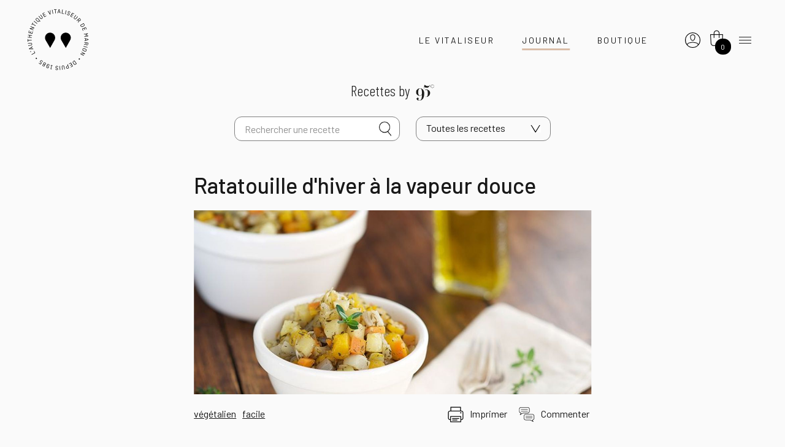

--- FILE ---
content_type: text/html
request_url: https://www.vitaliseurdemarion.fr/fr/officiel/recette/slug/ratatouille-printemps-vapeur-douce
body_size: 9181
content:
<!doctype html>
<html class="own-html" lang="fr">

<head>
  <link rel="preconnect" href="https://fonts.googleapis.com">
  <link rel="preconnect" href="https://fonts.gstatic.com" crossorigin>

  <meta charset="utf-8" />
  <meta name="generator" content="Fasty" />
  <link rel="apple-touch-icon" sizes="57x57" href="https://resize.ovh/r/037cffc0-abd8-11e9-b464-57469525097d/57/57">
  <link rel="apple-touch-icon" sizes="60x60" href="https://resize.ovh/r/037cffc0-abd8-11e9-b464-57469525097d/60/60">
  <link rel="apple-touch-icon" sizes="72x72" href="https://resize.ovh/r/037cffc0-abd8-11e9-b464-57469525097d/72/72">
  <link rel="apple-touch-icon" sizes="76x76" href="https://resize.ovh/r/037cffc0-abd8-11e9-b464-57469525097d/76/76">
  <link rel="apple-touch-icon" sizes="114x114" href="https://resize.ovh/r/037cffc0-abd8-11e9-b464-57469525097d/114/114">
  <link rel="apple-touch-icon" sizes="120x120" href="https://resize.ovh/r/037cffc0-abd8-11e9-b464-57469525097d/120/120">
  <link rel="apple-touch-icon" sizes="144x144" href="https://resize.ovh/r/037cffc0-abd8-11e9-b464-57469525097d/144/144">
  <link rel="apple-touch-icon" sizes="152x152" href="https://resize.ovh/r/037cffc0-abd8-11e9-b464-57469525097d/152/152">
  <link rel="apple-touch-icon" sizes="180x180" href="https://resize.ovh/r/037cffc0-abd8-11e9-b464-57469525097d/180/180">
  <link rel="icon" type="image/png" sizes="192x192"
    href="https://resize.ovh/r/037cffc0-abd8-11e9-b464-57469525097d/192/192">
  <link rel="icon" type="image/png" sizes="32x32"
    href="https://resize.ovh/r/037cffc0-abd8-11e9-b464-57469525097d/32/32">
  <link rel="icon" type="image/png" sizes="96x96"
    href="https://resize.ovh/r/037cffc0-abd8-11e9-b464-57469525097d/96/06">
  <link rel="icon" type="image/png" sizes="16x16"
    href="https://resize.ovh/r/037cffc0-abd8-11e9-b464-57469525097d/16/16">
  <meta name="p:domain_verify" content="640d016d46214ea3b8c8e4403ad4234c" />

  <meta name="msapplication-TileColor" content="#ffffff">
  <meta name="msapplication-TileImage" content="https://resize.ovh/r/037cffc0-abd8-11e9-b464-57469525097d/144/144">

  <meta name="theme-color" content="#ffffff">

  <link rel="alternate" type="application/rss+xml" title="Feed RSS" href="/fr/flux/rss" />
  <meta name="viewport" content="width=device-width, initial-scale=1, shrink-to-fit=no" />
  <!-- Bootstrap CSS -->
  <link href="https://stackpath.bootstrapcdn.com/bootstrap/4.3.1/css/bootstrap.min.css" rel="stylesheet"
    integrity="sha384-ggOyR0iXCbMQv3Xipma34MD+dH/1fQ784/j6cY/iJTQUOhcWr7x9JvoRxT2MZw1T" crossorigin="anonymous" />
  <!-- <link href="https://fonts.googleapis.com/css?family=Open+Sans:300,400,500,600,700&amp;26;display=swap"
    rel="stylesheet" /> -->
  <link href="https://fonts.googleapis.com/css2?family=Barlow:wght@400;500;700;800&family=Barlow+Condensed:wght@300&family=Bodoni+Moda:wght@400;500;600;700&display=swap"
    rel="stylesheet">


  <link rel="stylesheet" href="https://maxcdn.bootstrapcdn.com/font-awesome/4.5.0/css/font-awesome.min.css" />
  <link rel="stylesheet" href="/fr/5312898/css/WuvkeV4KuwmiPLq3w-ryGLYJ2KA=.css" type="text/css" media="all" />
  <meta property="fb:app_id" content="1548671818734296" />
  <script src="/fr/5312898/vendors/puha4OXH-53n1yv1CUiqXIgebdA=.js"></script>
  <script>
    function eventHub() { riot.observable(this) }
    var eventHub = new eventHub()
    var lang = "fr"
    var url = "https://vitaliseur.fasty.ovh/_db/db_vitaliseur/v1/"
  </script>
  <title>Ratatouille d'hiver à la vapeur douce</title><meta name="description" content="Ratatouille d'hiver à la vapeur douce" /><meta property="og:title" content="Ratatouille d'hiver à la vapeur douce" /><meta property="og:image" content="https://resize.ovh/o/9ed5b6d0-b298-11e9-b464-57469525097d" /><meta property="og:type" content="" /><link rel="canonical" href="https://vitaliseurdemarion.fr/fr/officiel/recette/slug/ratatouille-printemps-vapeur-douce" /><meta property="og:url" content="https://vitaliseurdemarion.fr/fr/officiel/recette/slug/ratatouille-printemps-vapeur-douce" />
</head>

<body class="d-flex flex-column" id="bodySite">
  <script src='/fr/5966113/component/_jYnEWbC--M.tag' type='riot/tag'></script><script>document.addEventListener('DOMContentLoaded', function() { riot.mount('search') });document.addEventListener('turbolinks:load', function() { riot.mount('search') });</script>
  <newsletterpopup></newsletterpopup>
  <script src='/fr/608812582/component/_jYnEWbC--I.tag' type='riot/tag'></script><script>document.addEventListener('DOMContentLoaded', function() { riot.mount('newsletterpopup') });document.addEventListener('turbolinks:load', function() { riot.mount('newsletterpopup') });</script>

  
<header class="header">
	<div class="header_inner">
		<nav class="header-brand">
			<a href="https://shop.vitaliseurdemarion.fr/officiel/vitaliseur-de-marion/?lang=fr">
				<img class="default-logo" alt="Le Vitaliseur de Marion"
					src="/asset/o/ec82b362-9b1c-4423-a5b6-1a5327f41dac?_from=dml0YWxpc2V1cg==">
			</a>
		</nav>
		<nav class="header-nav">
			<ul class="menu menu-left">
				<li class="item-vitaliseur">
					<a href="https://shop.vitaliseurdemarion.fr/officiel/vitaliseur-de-marion/fr">Le Vitaliseur</a>
				</li>
				
				
				<li class="item-journal">
					<a href="/fr/officiel/articles">Journal</a>
				</li>
				<li class="item-shop">
					<a href="https://shop.vitaliseurdemarion.fr/">Boutique</a>
				</li>
			</ul>
			<ul class="menu menu-right">
				<li>
					<nav id="basket">
						<a href="https://shop.vitaliseurdemarion.fr/mon-compte"><img
								src="/static/uploads/2019/09/04/pyOnZfFuXoN9qvj7anhy.svg" height="25" /></a>
						<button class="btn" type="button" data-toggle="collapse" data-target="#mySidebasket"
							aria-expanded="false" aria-controls="mySidebasket">
							<span class="navbar-toggler-icon basket"><i class="ma-shopping-basket">
									<div class="nbbask"></div>
								</i></span>
						</button>
					</nav>
					<div id="mySidebasket" class="collapse sidebasket">
						<span class="caret"></span>
						<div class="cont-sidebasket">
							<p class="pt-2 pb-3" id="cartinfo"></p>
							<div class="border-bottom pt-2 pb-2 d-block d-md-none d-948-none"><a
									href="http://shop.vitaliseurdemarion.fr" class="d-flex"><i class="ma-vitaliseur mr-3"></i>
									<div class="mt-1">Boutique</div>
								</a></div>
							<div class="pt-2 hidden border-bottom pt-2 pb-2" id="se_connecter"><a
									href="http://shop.vitaliseurdemarion.fr/login" class="d-flex"><i
										class="ma-connexion mr-3"></i>
									<div class="mt-1">Se connecter</div>
								</a></div>
							<div class="border-bottom pt-2 pb-2"><a href="http://shop.vitaliseurdemarion.fr/panier"
									class="d-flex"><i class="ma-shopping-basket-white mr-3"></i>
									<div class="mt-1">Panier</div>
								</a></div>
							<div class="border-bottom pt-2 pb-2 hidden" id="mes_commandes"><a
									href="http://shop.vitaliseurdemarion.fr/mes-commandes" class="d-flex"><i
										class="ma-commandes mr-3"></i>
									<div class="mt-1">Mes commandes</div>
								</a></div>
							<div class="pt-2 pb-2 d-block d-md-none d-948-none"><a
									href="https://www.vitaliseurdemarion.fr/officiel/vitaliseur-de-marion/"
									class="d-flex"><i class="ma-icologo mr-3"></i>
									<div class="mt-1">Découvrir</div>
								</a></div>
						</div>
					</div>
				</li>
				<li>
					<button class="navbar-toggler border-0" type="button" onclick="openNav();">
						<span class="navbar-toggler-icon"></span>
					</button>
				</li>
			</ul>
		</nav>
	</div>
</header>

<div id="mySidenav" class="menu-touch-wrapper">
	<div class="menu-touch">
		<div class="menu-touch_inner">
			<button class="btn-close" onclick="closeNav();">
				<span class="btn-icon"></span>
				<span class="btn-label">Fermer</span>
			</button>
			<div class="menu-head">
				<div class="menu-inner">
					<search inputclass="mdb-autocomplete" spanclass="ma-search"
						elid="ma-search"></search>
				</div>
			</div>
			<div class="menu-body">
				<div class="menu-inner">
					<nav>
						<ul class="navigation">
							<li>
								<div class="btn-wrapper">
									<a href="https://shop.vitaliseurdemarion.fr/officiel/vitaliseur-de-marion/fr">
										<span>Le Vitaliseur</span>
									</a>
									<a class="btn-secondary" href="https://shop.vitaliseurdemarion.fr/?lang=fr">
										<span>Boutique</span>
									</a>
									
								</div>
								<ul>
									<li><a href="https://app.vitaliseurdemarion.fr/"><span>Application</span></a></li>
									<li>
										<a
											href="/fr/officiel/article/slug/quelle-difference-vitaliseur-autre-cuit-vapeur">
											<span>Découvrir</span>
										</a>
									</li>
									<li>
										<a
											href="/fr/officiel/article/slug/vitaliseur-marion-mode-demploi-cuit-vapeur">
											<span>Conseils d'utilisation</span>
										</a>
									</li>
									<li>
										<a href="/fr/officiel/article/slug/fondement-dune-cuisine-nouvelle">
											<span>Son histoire</span>
										</a>
									</li>
								</ul>
							</li>
							<li>
								<a href="/fr/officiel/articles">
									<span>Articles</span>
								</a>
							</li>
							<li>
								<a href="/fr/officiel/recettes">
									<span>Recettes</span>
								</a>
							</li>
							<li>
								<a href="/fr/officiel/marion">
									<span>Marion Kaplan</span>
								</a>
							</li>
							
							<li>
								<a href="/fr/officiel/filtre-articles/tag/podcast">
									<span>Podcasts</span>
								</a>
							</li>
							
							<li>
								<a href="https://shop.vitaliseurdemarion.fr/calendrier">
									<span>Agenda</span>
								</a>
							</li>
							<li>
								<a href="https://shop.vitaliseurdemarion.fr/faq?lang=fr">
									<span>FAQ</span>
								</a>
							</li>
							<li class="contacts">
								<a href="tel:+33494012261" class="phoneto">
									<span>+33 (4) 94 01 22 61</span>
								</a>
								<a href="/cdn-cgi/l/email-protection#9efdf1f0eafffdeadee8f7eafff2f7edfbebecb0fdf1f3" class="mailto">
									<span>
										<svg xmlns="http://www.w3.org/2000/svg" viewBox="0 0 28.5 20.2">
											<path fill="#020203" d="M2.8 0C1.3 0 0 1.3 0 2.9v14.4c0 1.6 1.2 2.9 2.8 2.9h22.9c1.5 0 2.8-1.3 2.8-2.9V2.9c0-1.6-1.2-2.9-2.8-2.9H2.8zm0 1.4h22.9c.2 0 .4.1.6.1L15.1 12.1c-.5.5-1.2.5-1.7 0L2.2 1.5c.2-.1.4-.1.6-.1zM1.5 2.7l7.9 7.5L1.6 18c-.1-.2-.2-.4-.2-.7V2.9c0-.1 0-.2.1-.2zm25.6 0v14.6c0 .2-.1.5-.2.7l-7.8-7.8 8-7.5zm-8.9 8.4l7.6 7.6h-23-.1l7.6-7.6 2.1 2c1 1 2.6 1 3.6 0l2.2-2z"/>
										</svg>
									</span>
								</a>
							</li>
						</ul>
					</nav>
					<nav class="nav-social-lang">
						<span class="row-label">Suivez-nous</span>
						<div class="list-wrapper">
							<ul class="list-networks">
								<li>
									<a href="https://www.facebook.com/vitaliseurdemarion" target="_blank"
										rel="noopener noreferrer">
										<i class="ma-facebook" aria-hidden="true"></i>
									</a>
								</li>
								<li>
									<a href="https://www.instagram.com/vitaliseur/?hl=fr" target="_blank"
										rel="noopener noreferrer">
										<i class="ma-instagram" aria-hidden="true"></i>
									</a>
								</li>
								<li>
									<a href="https://twitter.com/vitaliseur" target="_blank" rel="noopener noreferrer">
										<i class="ma-twitter" aria-hidden="true"></i>
									</a>
								</li>
								<li>
									<a href="https://www.pinterest.fr/LeVitaliseur/" target="_blank"
										rel="noopener noreferrer">
										<i class="ma-pinterest" aria-hidden="true"></i>
									</a>
								</li>
							</ul>
							<ul class="list-lang">
								<li>
									<a href="/fr/officiel/articles" target="_blank" class="langfr">
										<i class="ma-fr-flag" aria-hidden="true"></i>
									</a>
								</li>
								<li>
									<a href="/en/officiel/articles" target="_blank" class="langen">
										<i class="ma-en-flag" aria-hidden="true"></i>
									</a>
								</li>
							</ul>
						</div>
					</nav>
				</div>
			</div>
			<!--<div class="menu-foot">
				<div class="menu-inner">
					<div class="wrapp-95">
						<span>Découvrez la maison du Vitaliseur</span>
						<span>
							<a href="#">Épicerie</a>, <a href="#">Céramique</a>, <a href="#">Magazine</a>
						</span>
					</div>
				</div>
			</div>-->
		</div>
	</div>
	<button class="btn-close-xl" onclick="closeNav()">
		<span class="btn-label">Fermer</span>
	</button>
	<!-- <div class="cont-sidenav">
		<a href="javascript:void(0)" class="closebtn" onclick="closeNav()">&times;</a>
		<ul class="nav">
			<li class="nav-item">
				<a class="nav-link"
					href="https://www.vitaliseurdemarion.fr/officiel/vitaliseur-de-marion/?lang=fr">{{
					tr | Le Vitaliseur }}</a>
				<ul class="list-unstyled">
					<li><a class="nav-link"
							href="/fr/officiel/article/slug/quelle-difference-vitaliseur-autre-cuit-vapeur">{{
							tr | Découvrir }}</a></li>
					<li><a class="nav-link"
							href="/fr/officiel/article/slug/vitaliseur-marion-mode-demploi-cuit-vapeur">{{
							tr | Conseils d'utilisation }}</a></li>
					<li><a class="nav-link"
							href="/fr/officiel/article/slug/fondement-dune-cuisine-nouvelle">{{
							tr | Son histoire }}</a></li>
				</ul>
			</li>
			<li class="nav-item">
				<a class="nav-link" href="/fr/officiel/articles">Santé</a>
				<ul class="list-unstyled">
					<li><a class="nav-link nav_bien_etre" href="/fr/officiel/articles">Bien-être</a></li>
					<li><a class="nav-link nav_recettes" href="/fr/officiel/recettes">Recettes</a></li>
					<li><a class="nav-link" href="https://95degres.com">95°</a></li>
					<li><a class="nav-link nav_marion" href="/fr/officiel/marion">Marion Kaplan</a>
					</li>
				</ul>
			</li>
			<li class="nav-item">
				<a class="nav-link" href="https://shop.vitaliseurdemarion.fr/?lang=fr">Boutique</a>
				<ul class="list-unstyled">
					<li><a class="nav-link" href="https://shop.vitaliseurdemarion.fr/mentions?lang=fr">Mentions légales</a></li>
					<li><a class="nav-link" href="https://shop.vitaliseurdemarion.fr/cgv?lang=fr">{{
							tr | CGV }}</a></li>
				</ul>
			</li>
			<li class="nav-item">
				<a class="nav-link" href="https://shop.vitaliseurdemarion.fr/faq?lang=fr">FAQ</a>
			</li>
		</ul>
		<search_recipe inputclass="form-control pr-5 mdb-autocomplete"
			spanclass="ma-search-sidemenu form-control-feedback" elid=""></search_recipe>

		<div class="mr-0 mr-sm-4 pr-0 pr-sm-3" style="margin-top: 20px">
			<a href="/fr/officiel/articles" target="_blank" class="langfr"><i class="ma-fr-flag"
					aria-hidden="true"></i></a><a href="/en/officiel/articles" target="_blank" class="langen"
				style="margin-left:5px"><i class="ma-en-flag" aria-hidden="true"></i></a>
		</div>
	</div> -->
</div>

<script data-cfasync="false" src="/cdn-cgi/scripts/5c5dd728/cloudflare-static/email-decode.min.js"></script><script>
	var count = localStorage.getItem("cart") || 0
	$(".ma-shopping-basket .nbbask").text(count)
	if (count > 0) {
		$("#cartinfo").text("Vous avez " + count + " articles dans votre panier")
	} else {
		$("#cartinfo").text("Votre panier est vide")
	}

	if (localStorage.getItem("cart") !== undefined) {
		$("#mes_commandes").removeClass("hidden")
	} else {
		$("#se_connecter").removeClass("hidden")
	}
</script>
  <div id="page-content font-title">
    

<div class=" "><div class="none "><div class="printable">
	
		<div class='background-grey'>
			<div class="container">

				<nav class="navbar d-flex justify-content-center align-items-center marg-menu-top" id="second-nav">
					<p class="recette-title mb-4">Recettes by <img
							src="/asset/o/bc798ed0-340e-4498-8a05-6120719047ae?_from=dml0YWxpc2V1ci1zdGFnaW5n" />
					</p>
					<search inputclass="form-control mr-0 mr-md-3 pr-5 mdb-autocomplete"
						spanclass="ma-search form-control-feedback" elid="ma-search" title="Rechercher une recette"></search>
						<button id="btnToogleSearch" class="btn search-toggle" type="button"
						onclick="javascript:openSearch();"
					>
						<span class="btn-icon"></span>
						<span class="btn-label">Rechercher</span>
					</button>
					
					<div class="dropdown">
						<button class="btn dropdown-toggle d-flex" type="button" id="dropdownMenu2"
							data-toggle="dropdown" aria-haspopup="true" aria-expanded="false">
							Toutes les recettes
						</button>
						<div class="dropdown-menu" aria-labelledby="dropdownMenu2">
        			<div class="dropdown-divider mb-2"></div>
              
        			  <button class="dropdown-item" type="button" data-key="610301438">Entrées</button>
        			
        			  <button class="dropdown-item" type="button" data-key="610301662">Plats</button>
        			
        			  <button class="dropdown-item" type="button" data-key="610301725">Desserts</button>
        			

        			<div class="dropdown-divider mt-2 mb-2"></div>
        			
        			  <button class="dropdown-item" type="button" data-key="611384914">Végétal</button>
        			
        			  <button class="dropdown-item" type="button" data-key="611384964">Recettes faciles</button>
        			
        		</div>
					</div>
					
					<!-- <div class="seasons ml-0 ml-md-3 pl-1 pr-1">
						<span class="overflow">Saisons</span>
						<button class="season-item"><img
								src="/asset/o/c9cddd4a-3b30-44e3-8e77-77972da0169f?_from=dml0YWxpc2V1ci1zdGFnaW5n" /></button>
						<button class="season-item active"><img
								src="/asset/o/f016aac9-048b-4172-8aec-303c7debdc7a?_from=dml0YWxpc2V1ci1zdGFnaW5n" /></button>
						<button class="season-item"><img
								src="/asset/o/ea3327c3-9a75-4018-bfa9-2f8571cdcb6a?_from=dml0YWxpc2V1ci1zdGFnaW5n" /></button>
						<button class="season-item"><img
								src="/asset/o/163470e7-f865-40ce-9a2c-3d4d6ac72e8c?_from=dml0YWxpc2V1ci1zdGFnaW5n" /></button>
					</div> -->
				</nav>

				<div class="one-recipe-head col-lg-8 col-md-11 col-xl-7 col-12 mb-2 mb-md-4 p-0">
					<div
						class="d-sm-flex flex-row justify-content-sm-between justify-content-start align-items-sm-end mb-3">
						<div>
							<h1 class="m-0">
								Ratatouille d&#039;hiver à la vapeur douce
							</h1>
						</div>
						<ul
							class="one-recipe-head-svg-container flex-row align-items-md-end justify-content-center justify-content-mb-end p-0 m-0  no-display-smartphone">
							
							
							
							
						</ul>
					</div>

					<div class="one-recipe-head-img-container">
						<picture>
							<img class="" src="https://resize.ovh/r/9ed5b6d0-b298-11e9-b464-57469525097d/1200" />
						</picture>
					</div>
					<ul
						class="one-recipe-head-svg-container d-flex flex-row align-items-md-end justify-content-left p-0 m-0  no-display-tablet">
						<li data-toggle="Sans lactose">
							<img src="/asset/o/e320c588-ceea-43a5-bc12-eaf4fa44ab8e?_from=dml0YWxpc2V1ci1zdGFnaW5n"
								alt="sans lactose" />
						</li>
						<li data-toggle="Sans gluten">
							<img src="/asset/o/c584160f-aa72-4b2b-99ab-c530a9d6f4e9?_from=dml0YWxpc2V1ci1zdGFnaW5n"
								alt="sans gluten" />
						</li>
						<li data-toggle="Végétalien">
							<img src="/asset/o/9812bd8a-dd41-4ec1-b035-e131ef93cd3c?_from=dml0YWxpc2V1ci1zdGFnaW5n"
								alt="végétalien" />
						</li>
						<li data-toggle="Végétarien">
							<img src="/asset/o/07800073-1f13-4d30-a8f9-948bdeea213f?_from=dml0YWxpc2V1ci1zdGFnaW5n"
								alt="végétarien" />
						</li>
					</ul>
					<div class="list list-tags">
					  
    					<ul class="list-top p-0 d-flex flex-row pr-1">
    						
    							<li><span>
    								<a href="/fr/officiel/filtre-recettes/tag/végétalien">
    									végétalien
    								</a></span>
    							</li>
    							
    							<li><span>
    								<a href="/fr/officiel/filtre-recettes/tag/facile">
    									facile
    								</a></span>
    							</li>
    							
    					</ul>
    				
						<ul class="list-bottom d-flex flex-row p-0">
							<li class="no-display-smartphone" >
								<div class="icon-container">
									<img src="/asset/o/dc09688a-817b-4934-a580-07b37eed23e7?_from=dml0YWxpc2V1ci1zdGFnaW5n"
										alt="Imprimer" />
								</div>
								<a href="#" onclick="window.print();"><span>Imprimer</span></a>
							</li>
							<li class="">
								<div class="icon-container">
									<a href="#module-comm-fb">
									<img src="/asset/o/b8edf38a-783f-4767-b81d-afb1437c68fc?_from=dml0YWxpc2V1ci1zdGFnaW5n"
										alt="Commenter" />
									</a>
								</div>
								<a href="#module-comm-fb">
								<span><span class="no-display-smartphone inline">Commenter&nbsp;</span></span>
								</a>
							</li>
						</ul>
					</div>
				</div>

				<!-- <div class="row justify-content-center mt-1 mt-sm-5">
					<div class="col-12 col-lg-7 col-md-offset-1 order-1" id="detail-recette"> -->
				<!-- <h1 class="text-center text-uppercase">
						Ratatouille d&#039;hiver à la vapeur douce
					</h1> -->
				<!-- <p class="text-center reseau-partage">
			  Partager - <a href="" class="partage twitter-share">Twitter</a>
			  <a href="" class="partage fb-share">Facebook</a>
			  <a href="" class="partage" data-toggle="modal" data-target="#shareFriend" data-subject="Ratatouille d&#039;hiver à la vapeur douce">Lien</a>
		  </p> -->
				<!-- </div> -->
				<div class="col-lg-8 col-md-11 col-xl-7 col-12 p-0 order-4 order-lg-3" id="entet-recette" style="margin: 0 auto;">
					<p class="entete-recette">
						Il est vrai que la ratatouille est faite avec des légumes d'été, mais les légumes d'hiver se prêtent eux-aussi très bien à cet exercice !

La cuisson au Vitaliseur permet de cuire tous les légumes en même temps sans que leur saveur ne se mélange et évite donc les fastidieuses cuissons séparées. Puis, on les fait compoter dans la soupière pour obtenir une délicieuse ratatouille d'hiver !

Les légumes utilisés varieront en fonction de ceux que vous aimez ou que vous avez dans votre panier.
					</p>
				</div>

				<!-- </div> -->

			</div>
		</div>

		<div class='background-white container-fluid pt-2'>
			<div class="container p-0 pt-2 pt-xl-5 pb-5">

				<div class="col-lg-8 col-md-11 col-xl-7 col-12 d-md-flex align-items-start p-0" id="content-recette">
					<div class="left-recette pr-0 pl-0 col-md-7">

						<div class="time d-flex align-items-center justify-content-start">
							<div class="picto-container">
								<img src="/asset/o/628f8bf1-50fb-4abb-8325-adac81a048fd?_from=dml0YWxpc2V1ci1zdGFnaW5n"
									alt="minuteur" />
							</div>
							<div class="content">
								
									<p class="pb-0 mb-0">Préparation : <span class="font-weight-bold">
											20 min
										</span>
									</p>
									
										
											<p class="pb-0 mb-0">Cuisson : <span class="font-weight-bold">
													30 min
												</span>
											</p>
											
							</div>
						</div>

						<div class="person mt-4">
							
								<p class="font-weight-bold">Ingrédients <br />Pour 4-6 personnes</p>
								
						</div>
						
						
						<ul class="list-recette mt-4">
								
									<li>
										QS thym
									</li>
								
									<li>
										1 patate douce
									</li>
								
									<li>
										300g de courge peu aqueuse : potimarron, butternut, buttercup, shiatsu, délica, kabocha, ...
									</li>
								
									<li>
										1 échalote
									</li>
								
									<li>
										1 oignon
									</li>
								
									<li>
										1 gousse d&#039;ail
									</li>
								
									<li>
										300g de pommes de terre
									</li>
								
									<li>
										300g de carottes
									</li>
								
									<li>
										300g de panais, céleri-rave et-ou- persil racine
									</li>
								
									<li>
										1 ou 2 fenouils
									</li>
								
									<li>
										Huile d&#039;olive
									</li>
								
									<li>
										Sel gris de mer, Piment d&#039;Espelette
									</li>
								
						</ul>
						

					</div>
					<!--<div
						class="right-recette col-md-5 d-flex flex-row justify-content-center justify-content-md-end align-items-md-center">
						<div class="right-content">
							<div class="magazine-container">
								<picture>
									<img class="" src="https://resize.ovh/r/9ed5b6d0-b298-11e9-b464-57469525097d/500" />
								</picture>
							</div>
							<a href="/" class="discover-magazine pt-2"><span>Découvrir le Magazine 95°</span></a>
						</div>
					</div>-->
				</div>
			</div>
		</div>

		<div class='background-grey container-fluid pt-2'>
			<div class="container">
				<div class="col-lg-8 col-md-11 col-xl-7 col-12 p-0 pt-5 pb-5 order-4 order-lg-3" id="center-recette">
					<div id="cont-recette">
						<ol>
							
								<li>
									Versez 1/4 d&#039;eau dans la cuve du Vitaliseur, couvrez avec le couvercle et portez à ébullition. 
								</li>
								
								<li>
									Lavez et parez les légumes, puis coupez-les en morceaux réguliers, ici, les pommes de terre, le chou rave, le fenouil et l&#039;oignon seront coupés en cubes de 1cm environ grâce à un coupe légumes alligator.
								</li>
								
								<li>
									Dès que l&#039;eau bout, déposez l&#039;ensemble des légumes dans le panier du Vitaliseur et parsemez de thym. 
Cuisez 8-10 minutes afin que les légumes soient cuits mais fermes.
								</li>
								
								<li>
									Transférez-les dans la soupière pour terminer la cuisson. Arrosez d&#039;un généreux filet d&#039;huile d&#039;olive, d&#039;un peu de sel et de piment (facultatif) et cuisez de nouveau 20 minutes (sans mélanger pour ne pas écraser les légumes).
								</li>
								
								<li>
									Servez ainsi, simplement ou bien avec une tranche de pain sans gluten, un oeuf mollet ...

Bon appétit !
								</li>
								
						</ol>
					</div>
				</div>
			</div>
		</div>

		<div class="background-grey-darker container-fluid pt-2" id="module-comm-fb">
			<div class="row justify-content-center align-items-center pt-5">
				<a name="comments"></a>
				<!-- facebook-tab -->
				<div id="fb-root"></div>
				

					<div class="fb-comments" data-href="http://www.vitaliseurdemarion.fr/officiel/recettes/ratatouille-printemps-vapeur-douce/" data-width="" data-numposts="5"></div>
			</div>
		</div>

		<div class="background-white container-fluid pt-5 pb-5">
			<div class="container"  id="same-sub">
				<div class="more-recipe col-lg-10 col-lg-offset-1 col-12 p-0">
					<h2>Vous allez aussi aimer...</h2>
					<div class="more-recipe-list">
						
	<div class="element d-flex flex-row justify-content-start align-items-center pt-0 mt-5">
		<div class="">
			
				<div class="img-container">
					<a href="/fr/officiel/recette/slug/carpaccio-grenailles-noix-saint-jacques-truffe">
						<img class="img-list-recette" src="https://resize.ovh/r/e504c720-b2ae-11e9-b464-57469525097d/100" alt="Carpaccio de Grenailles et noix de Saint Jacques à la truffe
							">
					</a>
				</div>
				
		</div>
		<div class="">
			<h2 class="title-liste"><a href="/fr/officiel/recette/slug/carpaccio-grenailles-noix-saint-jacques-truffe">
					Carpaccio de Grenailles et noix de Saint Jacques à la truffe
				</a></h2>
		</div>
	</div>
	
	<div class="element d-flex flex-row justify-content-start align-items-center pt-0 mt-5">
		<div class="">
			
				<div class="img-container">
					<a href="/fr/officiel/recette/slug/legumes-tartiner">
						<img class="img-list-recette" src="https://resize.ovh/r/b13327c0-ac7d-11e9-b464-57469525097d/100" alt="Légumes à tartiner
							">
					</a>
				</div>
				
		</div>
		<div class="">
			<h2 class="title-liste"><a href="/fr/officiel/recette/slug/legumes-tartiner">
					Légumes à tartiner
				</a></h2>
		</div>
	</div>
	
	<div class="element d-flex flex-row justify-content-start align-items-center pt-0 mt-5">
		<div class="">
			
				<div class="img-container">
					<a href="/fr/officiel/recette/slug/gateau-au-sesame-noir-aux-chocolats">
						<img class="img-list-recette" src="https://resize.ovh/r/6e11dd80-b216-11e9-b464-57469525097d/100" alt="Gâteau au sésame noir et aux deux chocolats
							">
					</a>
				</div>
				
		</div>
		<div class="">
			<h2 class="title-liste"><a href="/fr/officiel/recette/slug/gateau-au-sesame-noir-aux-chocolats">
					Gâteau au sésame noir et aux deux chocolats
				</a></h2>
		</div>
	</div>
	
	<div class="element d-flex flex-row justify-content-start align-items-center pt-0 mt-5">
		<div class="">
			
				<div class="img-container">
					<a href="/fr/officiel/recette/slug/poitrine-cochon-du-ventoux-carottes-multicolores">
						<img class="img-list-recette" src="https://resize.ovh/r/be7b0390-b2ad-11e9-b464-57469525097d/100" alt="Poitrine de cochon du Ventoux, carottes multicolores
							">
					</a>
				</div>
				
		</div>
		<div class="">
			<h2 class="title-liste"><a href="/fr/officiel/recette/slug/poitrine-cochon-du-ventoux-carottes-multicolores">
					Poitrine de cochon du Ventoux, carottes multicolores
				</a></h2>
		</div>
	</div>
	

		<script>
	$(".item-journal a").addClass("active");
		</script>
					</div>
				</div>



			</div>

			<div class="cta-wrapper recette-single">
				<a class="cta" href="/fr/officiel/recettes" role="button">
					<span>Plus de recettes</span>
			</a>
	</div>
		</div>

		<!-- <div class="container pb-5 same-recette" id="same-sub"> -->
		<!-- <div class="row justify-content-center align-items-center mt-5"> -->
		<!-- <div class="col-md-7 col-12 pb-3">
					<div class="col-md-12 col-12 pl-0 pb-3 text-center">
						Plus de recettes
						<hr />
					</div>
				</div> -->

		<!-- 
	<div class="element d-flex flex-row justify-content-start align-items-center pt-0 mt-5">
		<div class="">
			
				<div class="img-container">
					<a href="/fr/officiel/recette/slug/carpaccio-grenailles-noix-saint-jacques-truffe">
						<img class="img-list-recette" src="https://resize.ovh/r/e504c720-b2ae-11e9-b464-57469525097d/100" alt="Carpaccio de Grenailles et noix de Saint Jacques à la truffe
							">
					</a>
				</div>
				
		</div>
		<div class="">
			<h2 class="title-liste"><a href="/fr/officiel/recette/slug/carpaccio-grenailles-noix-saint-jacques-truffe">
					Carpaccio de Grenailles et noix de Saint Jacques à la truffe
				</a></h2>
		</div>
	</div>
	
	<div class="element d-flex flex-row justify-content-start align-items-center pt-0 mt-5">
		<div class="">
			
				<div class="img-container">
					<a href="/fr/officiel/recette/slug/legumes-tartiner">
						<img class="img-list-recette" src="https://resize.ovh/r/b13327c0-ac7d-11e9-b464-57469525097d/100" alt="Légumes à tartiner
							">
					</a>
				</div>
				
		</div>
		<div class="">
			<h2 class="title-liste"><a href="/fr/officiel/recette/slug/legumes-tartiner">
					Légumes à tartiner
				</a></h2>
		</div>
	</div>
	
	<div class="element d-flex flex-row justify-content-start align-items-center pt-0 mt-5">
		<div class="">
			
				<div class="img-container">
					<a href="/fr/officiel/recette/slug/gateau-au-sesame-noir-aux-chocolats">
						<img class="img-list-recette" src="https://resize.ovh/r/6e11dd80-b216-11e9-b464-57469525097d/100" alt="Gâteau au sésame noir et aux deux chocolats
							">
					</a>
				</div>
				
		</div>
		<div class="">
			<h2 class="title-liste"><a href="/fr/officiel/recette/slug/gateau-au-sesame-noir-aux-chocolats">
					Gâteau au sésame noir et aux deux chocolats
				</a></h2>
		</div>
	</div>
	

		<script>
	$(".item-journal a").addClass("active");
		</script> -->

		<!-- <div class="col-md-7 col-12 text-center pb-5">
					<a class="btn all-article text-uppercase" href="/fr/officiel/recettes" role="button">Toutes
						les recettes
					</a>
				</div>  -->
		<!-- </div>

			<!-- <share_friend></share_friend> -->
		<!-- <script src='/fr/7540881/component/_jYnEWbC--C.tag' type='riot/tag'></script><script>document.addEventListener('DOMContentLoaded', function() { riot.mount('share_friend') });document.addEventListener('turbolinks:load', function() { riot.mount('share_friend') });</script> -->

		<script>
			$(".item-journal a").addClass("active");
		</script>
		<!-- </div> --></div></div></div>

  </div>

  <script>
  $(function() {
    $(".langen").attr("href", "/en/officiels/recettes")
    $(".langfr").attr("href", "/fr/officiels/recettes")
  })
</script>

  <newsletter></newsletter>
  <!-- <script src='/fr/7919041/component/_jYnEWb----.tag' type='riot/tag'></script><script>document.addEventListener('DOMContentLoaded', function() { riot.mount('newsletter') });document.addEventListener('turbolinks:load', function() { riot.mount('newsletter') });</script> -->
  <footer id="sticky-footer" class="footer border-top">
	<div class="footer_inner">
		<nav class="footer-nav">
			<ul class="nav">
				<li><a href="#" onclick="eventHub.trigger('newsletter');return false;"><strong>Newsletter</strong></a>
				</li>
				<li><a href="https://shop.vitaliseurdemarion.fr/mentions">Mentions légales</a></li>
				<li><a href="https://shop.vitaliseurdemarion.fr/cgv">CGV</a>
				</li>
			</ul>

			<!-- <li class="nav-item">
					<a class="nav-link" href="/fr/officiel/articles">Santé</a>
					<ul class="list-unstyled">
						<li><a class="nav-link" href="/fr/officiel/articles">Bien-être</a></li>
						<li><a class="nav-link" href="/fr/officiel/recettes">Recettes</a></li>
						<li><a class="nav-link" href="https://95degres.com">95°</a></li>
						<li><a class="nav-link" href="/fr/officiel/marion">Marion Kaplan</a></li>
					</ul>
				</li>
				<li class="nav-item pt-3 pt-sm-5">
					<a class="nav-link" href="https://shop.vitaliseurdemarion.fr">Boutique</a>
					<ul class="list-unstyled">
						<li><a class="nav-link" href="https://shop.vitaliseurdemarion.fr/mentions">Mentions légales</a></li>
						<li><a class="nav-link" href="https://shop.vitaliseurdemarion.fr/cgv">CGV</a></li>
					</ul>
				</li> -->
			<!-- <li>
						<a class="nav-link" href="/officiel/vitaliseur-de-marion/">Le Vitaliseur</a>
					</li> -->
			<!-- <li><a href="/fr/officiel/article/slug/quelle-difference-vitaliseur-autre-cuit-vapeur">Découvrir</a></li> -->
			<!-- <li>
					<a href="https://shop.vitaliseurdemarion.fr/faq">FAQ</a>
				</li> -->
			<!-- <li><a class="nav-link"
							href="/fr/officiel/article/slug/fondement-dune-cuisine-nouvelle">Son histoire</a></li> -->
		</nav>
		<div class="footer-row">
			<div class="col col1">
				<div class="col_inner">
					<a href="/">
						<img alt="Le Vitaliseur de Marion"
							src="/asset/o/ec82b362-9b1c-4423-a5b6-1a5327f41dac?_from=dml0YWxpc2V1cg==">
					</a>
					<a href="tel:+33494012261" class="phone">+33 (4) 94 01 22 61</a>
				</div>
			</div>
			<div class="col col2">
				<div class="col_inner">
					<span class="row-label">Suivez-nous</span>
					<ul>
						<li>
							<a href="https://www.facebook.com/vitaliseurdemarion" target="_blank"
								rel="noopener noreferrer"><i class="ma-facebook" aria-hidden="true"></i></a>
						</li>
						<li>
							<a href="https://www.instagram.com/vitaliseur/?hl=fr" target="_blank"
								rel="noopener noreferrer"><i class="ma-instagram" aria-hidden="true"></i></a>
						</li>
						<li>
							<a href="https://twitter.com/vitaliseur" target="_blank" rel="noopener noreferrer"><i
									class="ma-twitter" aria-hidden="true"></i></a>
						</li>
						<li>
							<a href="https://www.pinterest.fr/LeVitaliseur/" target="_blank"
								rel="noopener noreferrer"><i class="ma-pinterest" aria-hidden="true"></i></a>
						</li>
					</ul>
				</div>
			</div>
			<div class="col col3">
				<a href="/fr/officiel/articles" target="_blank" class="langfr">
					<i class="ma-fr-flag" aria-hidden="true"></i>
				</a>
				<a href="/en/officiel/articles" target="_blank" class="langen">
					<i class="ma-en-flag" aria-hidden="true"></i>
				</a>
			</div>
		</div>
	</div>
</footer>

  <script src="/fr/5312898/js/Is8fCEfo54ZrXA3b6PwyfA1Z43c=.js"></script>

  <script type="text/javascript">
    var _gaq = _gaq || [];
    _gaq.push(['_setAccount', 'UA-29561164-4']);
    _gaq.push(['_trackPageview']);
    (function () {
      var ga = document.createElement('script'); ga.type = 'text/javascript'; ga.async = true;
      ga.src = ('https:' == document.location.protocol ? 'https://ssl' : 'http://www') + '.google-analytics.com/ga.js';
      var s = document.getElementsByTagName('script')[0]; s.parentNode.insertBefore(ga, s);
    })();
  </script>

  <script>
    window.fbAsyncInit = function () {
      FB.init({
        appId: '1548671818734296',
        xfbml: true,
        version: 'v5.0'
      });
      FB.AppEvents.logPageView();
    };
    (function (d, s, id) {
      var js, fjs = d.getElementsByTagName(s)[0];
      if (d.getElementById(id)) { return; }
      js = d.createElement(s); js.id = id;
      js.src = "https://connect.facebook.net/fr_FR/sdk.js";
      fjs.parentNode.insertBefore(js, fjs);
    }(document, 'script', 'facebook-jssdk'));

  </script>

  <script>
    var self = this
    riot.mount("newsletterpopup")
  </script>
<script defer src="https://static.cloudflareinsights.com/beacon.min.js/vcd15cbe7772f49c399c6a5babf22c1241717689176015" integrity="sha512-ZpsOmlRQV6y907TI0dKBHq9Md29nnaEIPlkf84rnaERnq6zvWvPUqr2ft8M1aS28oN72PdrCzSjY4U6VaAw1EQ==" data-cf-beacon='{"version":"2024.11.0","token":"094bbab892f3447c9cccd16d33d1e831","r":1,"server_timing":{"name":{"cfCacheStatus":true,"cfEdge":true,"cfExtPri":true,"cfL4":true,"cfOrigin":true,"cfSpeedBrain":true},"location_startswith":null}}' crossorigin="anonymous"></script>
</body>

</html>

--- FILE ---
content_type: text/html
request_url: https://www.vitaliseurdemarion.fr/fr/5966113/component/_jYnEWbC--M.tag
body_size: 193
content:
<search>
  <form class="form-inline has-search" onsubmit={search}>
		<input class="{ opts.inputclass }" onchange={updateSearch} onkeyup={updateSearch} type="search" id="search" placeholder="{ opts.title }" ref="term" aria-label="{opts.title}" value="{term}">
		<div class="input-group-append">
			<span id="{ opts.elid}" class="{ opts.spanclass }" onclick={search}></span>
		</div>
	</form>
	<style>
	  form span {
	    cursor: pointer;
	  }
	</style>
	<script>

		this.term = localStorage.getItem("search")

		updateSearch(e) {
			localStorage.setItem("search", this.refs.term.value)
		}

		search(e) {
	    e.preventDefault();
	    var service = "articles"
	    if(document.location.href.indexOf("recette") > 0) service = 'recettes'
	    var url = "/fr/officiel/recherche-"+service
			if(this.refs.term.value != "") {
				url += "/term/" + this.refs.term.value
			}

			var cat = localStorage.getItem("categorie_recipe")
			if(cat) url += "/cat/" + cat

			if(url == "/fr/officiel/recherche-"+service) url = "/fr/officiel/"+service

			document.location.href = url
	    return false
	  }
	</script>
</search>


--- FILE ---
content_type: image/svg+xml
request_url: https://www.vitaliseurdemarion.fr/asset/o/07800073-1f13-4d30-a8f9-948bdeea213f?_from=dml0YWxpc2V1ci1zdGFnaW5n
body_size: 1
content:
<svg data-name="Calque 1" xmlns="http://www.w3.org/2000/svg" viewBox="0 0 24.4 33.81"><path d="M23.4.25a.36.36 0 00-.2-.24.39.39 0 00-.32 0c-.2.1-4.89 2.63-6.64 7.38-1.59 4.33-.1 8.89.22 9.76l-2.1 5.69-.44 1.21-3.05 8.29L.72 8.61a.3742.3742 0 10-.69.29l10.51 24.69a.37.37 0 00.35.22.32.32 0 00.14 0 .38.38 0 00.23-.3l5.89-16c.8-.46 4.89-3 6.48-7.29 1.79-4.79-.14-9.76-.23-9.97zm-.47 9.64a14.05 14.05 0 01-5.16 6.26l-.13.09 2.68-7.31a.4.4 0 00-.24-.51.4.4 0 00-.51.24l-2.68 7.35v-.16A14 14 0 0117 7.74a14.49 14.49 0 015.8-6.68h.06v.07a14.45 14.45 0 01.07 8.76z" fill="#1d1d1b"/></svg>

--- FILE ---
content_type: image/svg+xml
request_url: https://www.vitaliseurdemarion.fr/asset/o/628f8bf1-50fb-4abb-8325-adac81a048fd?_from=dml0YWxpc2V1ci1zdGFnaW5n
body_size: -48
content:
<svg data-name="Calque 1" xmlns="http://www.w3.org/2000/svg" viewBox="0 0 29.2 37.2"><path d="M14.6 0C7 0 0 10.5 0 22.1c0 7.7 5.2 13.6 8.2 15.1H21c2.9-1.6 8.2-7.4 8.2-15.1 0-11.6-7-22.1-14.6-22.1zm0 1.1c7 0 13.4 10 13.4 21H1.2c0-11 6.5-21 13.4-21zm6.1 35H8.6c-4.7-2.9-7.3-9.3-7.3-12.8H28c0 3.5-3 9.9-7.3 12.8zm-7.2-9.3a1.2 1.2 0 101.2-1.2 1.16 1.16 0 00-1.2 1.2zm-6.4-7a.58.58 0 00.6.6.53.53 0 00.6-.6v-1.7a.58.58 0 00-.6-.6.53.53 0 00-.6.6zm13.9 0a.6.6 0 101.2 0v-1.7a.6.6 0 00-1.2 0zm-6.9 0a.58.58 0 00.6.6.53.53 0 00.6-.6v-1.7a.58.58 0 00-.6-.6.53.53 0 00-.6.6z" fill="#020203"/></svg>

--- FILE ---
content_type: image/svg+xml
request_url: https://www.vitaliseurdemarion.fr/static/uploads/2019/09/04/pyOnZfFuXoN9qvj7anhy.svg
body_size: 144
content:
<svg xmlns="http://www.w3.org/2000/svg" viewBox="0 0 35.4 35.4"><title>Fichier 1</title><g id="Calque_2" data-name="Calque 2"><g id="Calque_1-2" data-name="Calque 1"><path d="M17.7,0A17.7,17.7,0,1,0,35.4,17.7,17.73,17.73,0,0,0,17.7,0Zm0,1.5A16.26,16.26,0,0,1,33.9,17.7a16.66,16.66,0,0,1-3.1,9.6,5.9,5.9,0,0,0-4.3-3.9l-8.8-1.6L9,23.4a5.72,5.72,0,0,0-4.3,3.9,16,16,0,0,1-3.1-9.6A16.11,16.11,0,0,1,17.7,1.5Zm0,32.4A16.48,16.48,0,0,1,5.9,28.8v-.2a4.07,4.07,0,0,1,3.4-3.8l8.4-1.6,8.4,1.6c1.1.3,3.4,1.4,3.4,3.8v.2A16.48,16.48,0,0,1,17.7,33.9Z"/><path d="M12.4,13.9c.6,3.2,2.6,5.2,5.3,5.2s4.7-2,5.3-5.2c.1-.5.6-3,.6-3.6A5.35,5.35,0,0,0,22,6.2a5.82,5.82,0,0,0-4.3-1.8,6.13,6.13,0,0,0-4.4,1.9,5.26,5.26,0,0,0-1.5,4.1C11.9,11,12.3,13.7,12.4,13.9Zm2-6.6a4.53,4.53,0,0,1,3.3-1.4A4.71,4.71,0,0,1,21,7.3a3.77,3.77,0,0,1,1.1,3c0,.4-.4,2.3-.6,3.4-.4,1.9-1.6,4-3.9,4s-3.5-2.2-3.9-4c-.2-1.1-.5-3-.6-3.4A4.82,4.82,0,0,1,14.4,7.3Z"/></g></g></svg>

--- FILE ---
content_type: image/svg+xml
request_url: https://www.vitaliseurdemarion.fr/asset/o/e320c588-ceea-43a5-bc12-eaf4fa44ab8e?_from=dml0YWxpc2V1ci1zdGFnaW5n
body_size: 96
content:
<svg data-name="Calque 1" xmlns="http://www.w3.org/2000/svg" viewBox="0 0 37.21 36.82"><path d="M37.11.13a.38.38 0 00-.53 0L25.09 11.48l-3.27-3.26v-3.5A2.37 2.37 0 0021.45 0h-8a2.37 2.37 0 00-.38 4.72v3.5l-1 1-.53.53-2.36 2.33-.06.1a.8.8 0 000 .15v14.95L.17 36.13a.38.38 0 000 .53.4.4 0 00.27.11.34.34 0 00.26-.11l8.43-8.33v3.92a4.46 4.46 0 004.46 4.46h7.84a4.46 4.46 0 004.45-4.46V12.37a.77.77 0 000-.15.36.36 0 00-.07-.1l-.09-.09L37.21.68a.39.39 0 00-.1-.55zM11.82 2.37A1.62 1.62 0 0113.45.75h8a1.63 1.63 0 010 3.25h-8a1.63 1.63 0 01-1.63-1.63zm1.89 6.27a.35.35 0 00.11-.27V4.75h7.25v3.62a.39.39 0 00.11.27L24.54 12H10.35zm-3.89 4.11h14l-14 13.82zm15.25 0v19.54a3.71 3.71 0 01-3.7 3.71h-7.84a3.72 3.72 0 01-3.71-3.71v-4.66l15.06-14.88z" fill="#1d1d1b"/></svg>

--- FILE ---
content_type: image/svg+xml
request_url: https://www.vitaliseurdemarion.fr/asset/o/9812bd8a-dd41-4ec1-b035-e131ef93cd3c?_from=dml0YWxpc2V1ci1zdGFnaW5n
body_size: 348
content:
<svg data-name="Calque 1" xmlns="http://www.w3.org/2000/svg" viewBox="0 0 17.52 44.34"><path d="M11.88 14.74a8.08 8.08 0 003.21-1.92 9.63 9.63 0 002.43-5.64.46.46 0 00-.11-.29.34.34 0 00-.29-.11 9.5 9.5 0 00-5.64 2.42c-.11.1-.21.21-.31.32a11.42 11.42 0 00.16-1.9A14.44 14.44 0 009.08.17.36.36 0 008.77 0a.37.37 0 00-.32.17 14.58 14.58 0 00-2.24 7.45 11.77 11.77 0 00.16 1.93l-.33-.35A9.51 9.51 0 00.41 6.78a.34.34 0 00-.3.11.37.37 0 00-.11.29 9.62 9.62 0 002.42 5.64 8.23 8.23 0 003.23 1.92 4.83 4.83 0 00-3.24 2.1c-.89 1.34-1.32 3.33-1.32 6.09 0 7.33 3.24 21.41 7.68 21.41s7.68-14.08 7.68-21.41c0-2.76-.44-4.76-1.33-6.1a4.86 4.86 0 00-3.24-2.09zm.13-5a8.7 8.7 0 014.7-2.15 8.7 8.7 0 01-2.15 4.7 8.57 8.57 0 01-4.7 2.14 10.41 10.41 0 01.37-1.57c.12-.29.23-.6.35-.93a6.82 6.82 0 011.43-2.19zM8.77 1.12a14.11 14.11 0 011.8 6.5 12.44 12.44 0 01-.69 4 9.62 9.62 0 00-.37 1 14.91 14.91 0 01-.74 1.55 12.64 12.64 0 010-13zM2.96 12.28A8.65 8.65 0 01.81 7.59 8.62 8.62 0 015.5 9.74a7.16 7.16 0 011.56 2.46l.12.32a9.76 9.76 0 01.47 1.91 8.53 8.53 0 01-4.69-2.15zm10.65 10.27h2.11v.38a49.43 49.43 0 01-2.17 13.39h-2.17a.38.38 0 000 .76h1.92c-1.4 4.19-3 6.5-4.49 6.5-2.94 0-6-9.17-6.75-17.4h1.91a.38.38 0 000-.76h-2c-.07-.9-.11-1.74-.11-2.49a14.64 14.64 0 01.46-4h2.15V18.17H2.59c1.11-2.69 3.46-2.91 6.19-2.91 3.84 0 6.58.47 6.88 6.54h-2a.38.38 0 000 .76z" fill="#1d1d1b"/><path d="M8.8 29.05H6.38a.39.39 0 000 .77H8.8a.39.39 0 000-.77z" fill="#1d1d1b"/></svg>